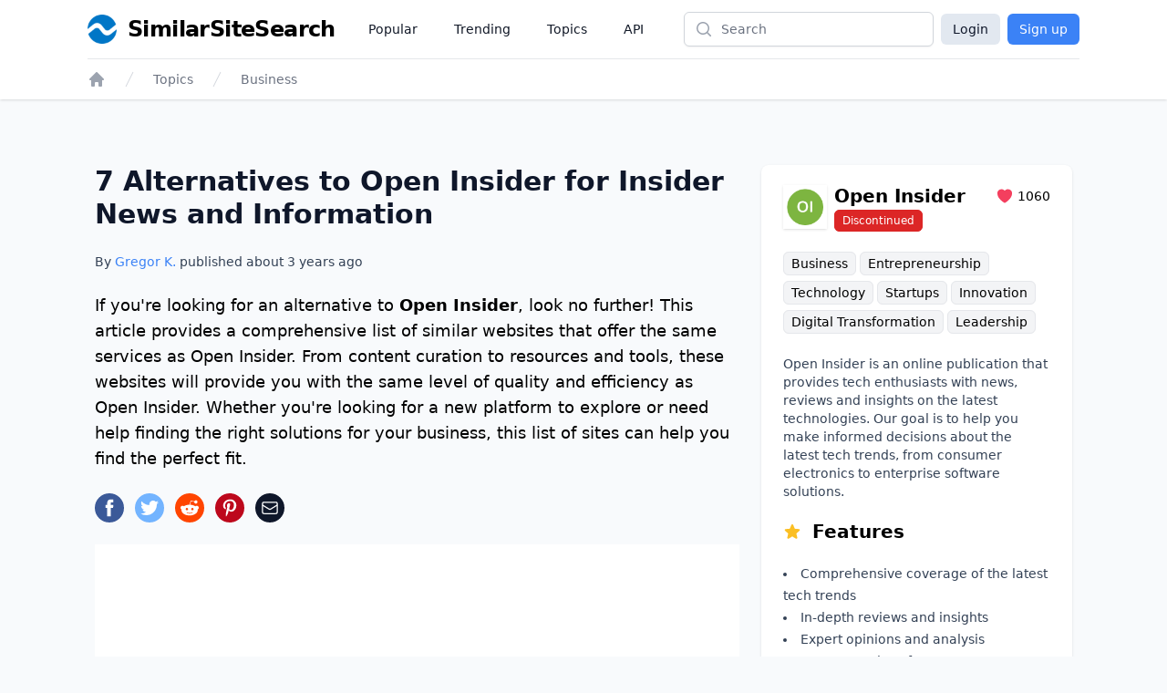

--- FILE ---
content_type: text/html; charset=utf-8
request_url: https://www.google.com/recaptcha/api2/aframe
body_size: 269
content:
<!DOCTYPE HTML><html><head><meta http-equiv="content-type" content="text/html; charset=UTF-8"></head><body><script nonce="I5EJX1jAlKWYKxSXhVWNiw">/** Anti-fraud and anti-abuse applications only. See google.com/recaptcha */ try{var clients={'sodar':'https://pagead2.googlesyndication.com/pagead/sodar?'};window.addEventListener("message",function(a){try{if(a.source===window.parent){var b=JSON.parse(a.data);var c=clients[b['id']];if(c){var d=document.createElement('img');d.src=c+b['params']+'&rc='+(localStorage.getItem("rc::a")?sessionStorage.getItem("rc::b"):"");window.document.body.appendChild(d);sessionStorage.setItem("rc::e",parseInt(sessionStorage.getItem("rc::e")||0)+1);localStorage.setItem("rc::h",'1768412525725');}}}catch(b){}});window.parent.postMessage("_grecaptcha_ready", "*");}catch(b){}</script></body></html>